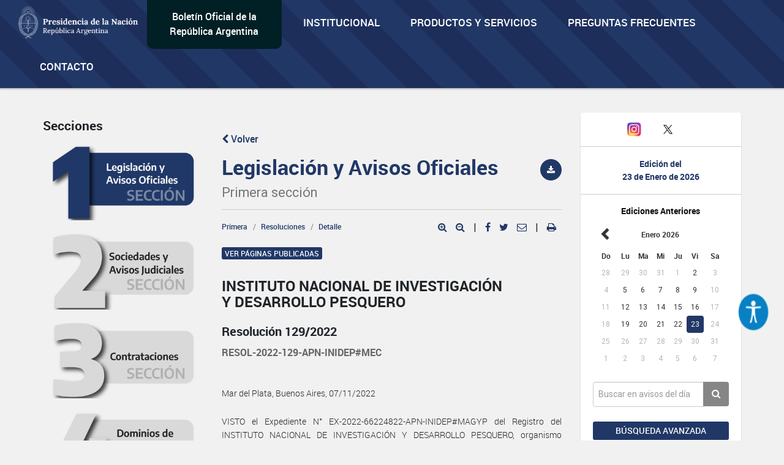

--- FILE ---
content_type: text/html; charset=UTF-8
request_url: https://www.boletinoficial.gov.ar/detalleAviso/primera/275559/20221111
body_size: 13964
content:
<!DOCTYPE html>
<html>
<head>
    <meta charset="UTF-8">


    <meta name="theme-color" content="#0072b8">
    <meta name="msapplication-navbutton-color" content="#0072b8">
    <meta name="apple-mobile-web-app-status-bar-style" content="#0072b8">
    <meta name="viewport" content="width=device-width, initial-scale=1.0">


    
    <title>BOLETIN OFICIAL REPUBLICA ARGENTINA - INSTITUTO NACIONAL DE INVESTIGACIÓN Y DESARROLLO PESQUERO - Resolución 129/2022</title>
    <meta name="description" content="BOLETIN OFICIAL REPUBLICA ARGENTINA - INSTITUTO NACIONAL DE INVESTIGACIÓN Y DESARROLLO PESQUERO - Resolución 129/2022 - RESOL-2022-129-APN-INIDEP#MEC">


    
    <meta property="og:title" content="BOLETIN OFICIAL REPUBLICA ARGENTINA - INSTITUTO NACIONAL DE INVESTIGACIÓN Y DESARROLLO PESQUERO - Resolución 129/2022" />
    <meta property="og:description" content="BOLETIN OFICIAL REPUBLICA ARGENTINA - INSTITUTO NACIONAL DE INVESTIGACIÓN Y DESARROLLO PESQUERO - Resolución 129/2022 - RESOL-2022-129-APN-INIDEP#MEC" />

    <meta name="twitter:card" content="BOLETIN OFICIAL REPUBLICA ARGENTINA - INSTITUTO NACIONAL DE INVESTIGACIÓN Y DESARROLLO PESQUERO - Resolución 129/2022" />
    <meta name="twitter:title" content="BOLETIN OFICIAL REPUBLICA ARGENTINA - INSTITUTO NACIONAL DE INVESTIGACIÓN Y DESARROLLO PESQUERO - Resolución 129/2022" />
    <meta name="twitter:description" content="BOLETIN OFICIAL REPUBLICA ARGENTINA - INSTITUTO NACIONAL DE INVESTIGACIÓN Y DESARROLLO PESQUERO - Resolución 129/2022 - RESOL-2022-129-APN-INIDEP#MEC" />

    <meta property="og:url" content="https://www.boletinoficial.gob.ar/detalleAviso/primera/275559" />
    <meta property="og:type" content="article" />
    <meta property="og:image" content="/images/bora_share.jpg" />
    <meta property="og:locale" content="es_AR" />
    <meta name="twitter:image" content="/images/bora_share.jpg" />

    <link rel="icon" type="image/x-icon" href="/favicon.ico" />
    
    
        <link href='/css/roboto-fontface.css' rel='stylesheet' type='text/css'>
        <link href='/css/bootstrap.css' rel='stylesheet' type='text/css'>
        <link href='/css/font-awesome.min.css' rel='stylesheet' type='text/css'>
        <link href='/css/poncho.css' rel='stylesheet' type='text/css'>
        <link href='/css/magicsuggest.css' rel="stylesheet">
        <link href='/css/bootstrap-datepicker.css' rel="stylesheet">
                <link href='/css/styles.css' rel='stylesheet' type='text/css'>

        <link href='/css/own/styles.css' rel='stylesheet' type='text/css'>
        <link href='/css/own/breakpoints.css' rel='stylesheet' type='text/css'>
        <link href='/css/own/vars.css' rel='stylesheet' type='text/css'>
        <link href='/css/own/header.css' rel='stylesheet' type='text/css'>
        <link href='/css/own/buttons.css' rel='stylesheet' type='text/css'>
        <link href='/css/own/cards.css' rel='stylesheet' type='text/css'>
        <link href='/css/own/section.css' rel='stylesheet' type='text/css'>
        <link href='/css/own/bottom-cards.css' rel='stylesheet' type='text/css'>
        <link href='/css/own/footer.css' rel='stylesheet' type='text/css'>

    
            <script type="text/javascript" src="/js/generales.js"></script>
        <script type="text/javascript" src="/js/share.js"></script>
        <script type="text/javascript" src="/js/analitics.js"></script>
        <script type="text/javascript" src="/js/downloadPdf.js"></script>
        <script type="text/javascript" src="/js/contactos.js"></script>
        <script type="text/javascript" src="/js/jquery-3.1.1.min.js"></script>
        <script type="text/javascript" src="/js/bootstrap.min.js"></script>
        <script type="text/javascript" src="/js/bootstrap-datepicker.min.js"></script>
        <script type="text/javascript" src="/js/bootstrap-datepicker.es.min.js"></script>
        <script type="text/javascript" src="/js/sammy/sammy.js"></script>
        <script type="text/javascript" src="/js/magicsuggest.js"></script>
        <script type="text/javascript" src="/js/busqueda.js"></script>
        <script type="text/javascript" src="/js/imageMapResizer.min.js"></script>
        <script type="text/javascript" src="/js/calendario.js"></script>
        <script src="https://unpkg.com/react@18/umd/react.production.min.js" crossorigin></script>
        <script src="https://unpkg.com/react-dom@18/umd/react-dom.production.min.js" crossorigin></script>
    

    <!-- Google Analytics -->
    <!--TODO:-->
    <!-- End Google Analytics -->

</head>
<body>
    <div id="accessibility"></div>
    <script src="/./js/accessibility.min.js?version=20231214"></script>

    <div id="loader" class="loader-div" style="display: none;">
        <img src="/images/loader.gif">
    </div>

    <header>
<!-- Global site tag (gtag.js) - Google Analytics -->
<script async src="https://www.googletagmanager.com/gtag/js?id=G-W2KQMS3G6K"></script>
<script>
  window.dataLayer = window.dataLayer || [];
  function gtag(){dataLayer.push(arguments);}
  gtag('js', new Date());
  gtag('config', 'G-W2KQMS3G6K');
</script>
	<!-- End Google Tag Manager -->
	<nav class="navbar navbar-top navbar-default bg-light bg-primary responsive-nav" role="navigation">
		<div class="container-fluid nav-mobile">
			<div class="navbar-header">
				<button type="button" class="navbar-toggle" data-toggle="collapse" data-target="#main-navbar-collapse">
					<span class="sr-only">Toggle navigation</span>
					<span class="fa fa-bars" aria-hidden="true"></span>
				</button>
			</div>
			<div class="collapse navbar-collapse" id="main-navbar-collapse">
				<ul class="nav navbar-nav">
					<li>
						<a class="navbar-brand" href="/">
							<img alt="Brand" src="/images/presidencia.png" height="65"/>
						</a>
					</li>
					<li class="navbar-text-box bg-dark bg-secondary">
						<div style="margin: auto;"><a href="/">Boletín Oficial de la República Argentina</a></div>
					</li>
					<li class="li-primary">
						<a href="/estatica/institucional-mision" onclick="sendEstaticaEvent('Visto', 'Institucional-Mision')">Institucional</a>
					</li>
					<li class="li-primary">
						<a href="/estatica/prodyserv" onclick="sendEstaticaEvent('Visto', 'Prodyserv')">Productos y servicios</a>
					</li>
					<li class="li-primary">
						<a href="/estatica/faq-preguntas" onclick="sendEstaticaEvent('Visto', 'Faq Preguntas')">Preguntas Frecuentes</a>
					</li>
					<li class="li-primary">
						<a href="/contacto" onclick="sendContactoEvent('Visto', 'Contacto')">Contacto</a>
					</li>
				</ul>
			</div>
		</div>
	</nav>
</header>


<div class="container-fluid">

    
            <div class="row">
    <div id="div_flash_js" class="alert alert-info alert-dismisable alert-bora margin-top-30" style="display:none">
        <div class="container">
            <div class="col-md-12">
                <button type="button" class="close" onclick="hideFlashMessage()" aria-label="Close">&times;</button>
                <span id="div_flash_js_msg"></span>
            </div>
        </div>
    </div>
</div>
    

</div>



    <div class="container">
        <div class="row">

            <div class="col-md-3 col-md-push-9 margin-top-40">
						<div class="panel panel-default text-center">
							<div class="panel-body">
								<div class="margin-bottom-20 fecha-ultima-edicion">
									<div class="social-btns">
									<div class="row">
										<div class="col-xs-4">
										<a
											class=""
											href="/contacto"
											onclick="sendContactoEvent('Visto', 'Contacto')"
										>
											<i class="fa fa-envelope"></i>
										</a>
										</div>
										<div class="col-xs-4">
										<a href="https://www.instagram.com/boletinoficialarg" target="_blank">
											<img src="/images/instagram.png" width="25" alt="Instagram" />
										</a>
										</div>
										<div class="col-xs-4">
										<a href="https://twitter.com/boletin_oficial" target="_blank">
											<img src="/images/twitter.png" width="30" alt="Twitter" />
										</a>
										</div>
									</div>
									</div>
									<div class="row row-panel ">
										<hr>
									</div>
									<h6 class="text-primary-alt text-bold">Edición del</h6>
									<h6 class="text-primary-alt text-bold">
										<b>23 de Enero de 2026</b>
									</h6>
									<div class="row row-panel ">
										<hr>
									</div>
									<div>
										<h6>
											<b>Ediciones Anteriores</b>
										</h6>
										
<div id="divCalendario"></div>



<script>

    var producirRecarga = '1';
    var cambioDeAnio = false;

    var diaSeleccionado=new Date(2026,01-1,23);
    var fechaSeleccionada = '23-01-2026';
    var fechaSeleccionadaYMD = '20260123';
    var anioAnteriorPortada = parseInt(fechaSeleccionada.split("-")[2]);
    var fechaUltimaEdicionPortada = '23-01-2026';

    urlGetDiasHabilitadosPorAnio = "/calendario/dias_publicacion/0/0";
    urlGetDiasHabilitadosPorAnio = urlGetDiasHabilitadosPorAnio.substring(0, urlGetDiasHabilitadosPorAnio.lastIndexOf("/"));
    urlGetDiasHabilitadosPorAnio = urlGetDiasHabilitadosPorAnio.substring(0, urlGetDiasHabilitadosPorAnio.lastIndexOf("/"));

    urlActualizarFechaEdicion = "/edicion/actualizar/0";
    urlActualizarFechaEdicion = urlActualizarFechaEdicion.substring(0, urlActualizarFechaEdicion.lastIndexOf("/"));

    urlPortadaSeccion = "/seccion/primera";

    buttonClickedPortada = null;

    nombreSeccionPortada = 'primera';

            var diasHabilitadosPortadaSuplemento = JSON.parse('{"fechas":["20260102","20260105","20260106","20260107","20260108","20260109","20260112","20260113","20260114","20260115","20260116","20260119","20260120","20260121","20260122","20260123"],"fechas_con_suplemento":[]}');
        var diasHabilitadosPortada = diasHabilitadosPortadaSuplemento['fechas'];
        if (diasHabilitadosPortada != undefined && diasHabilitadosPortada != null && diasHabilitadosPortada.length != 0 && anioAnteriorPortada != diasHabilitadosPortada[0].substring(0,4)){
            actualizarDiasHabilitadosPortada('#divCalendario',anioAnteriorPortada);
        }
    
    $('#divCalendario').datepicker({
        startDate: fechaInicioCalendario,
        endDate: '23-01-2026',
        weekStart: 0,
        container: '#divCalendario',
        language: "es",
        format: 'dd-mm-yyyy',
        beforeShowDay: function(datetime) {
            if (diasHabilitadosPortada == null || diasHabilitadosPortada.length === 0) {
                return true;
            }

            fechaHabilitada = fechaEstaHabilitada(diasHabilitadosPortada, datetime);
            fechaSuplemento = formatFechaCalendario(datetime);
            classDay = '';
            tooltipDay = '';

            if (diasHabilitadosPortadaSuplemento['fechas_con_suplemento'].indexOf(fechaSuplemento) > -1) {
                classDay = 'day-suplemento';
                tooltipDay = 'Fecha con suplemento';
            }

            return {enabled: fechaHabilitada, classes: classDay, tooltip: tooltipDay};
        }
    }).datepicker('setDate','23-01-2026')
        .on('changeDate', onChangeDate)
        .on('changeMonth', function(e){
            onChangeMonthPortada("#divCalendario", cambioDeAnio);
            cambioDeAnio = false;
        }).on('changeYear', function(e){
            cambioDeAnio = true;
    });

    changePreviousAndNextButtonCalendar("#divCalendario");

    $("#divCalendario .datepicker .prev").on("click", function () {
        buttonClickedPortada = "prev";
    });

    $("#divCalendario .datepicker .next").on("click", function () {
        buttonClickedPortada = "next";
    });

</script>

									</div>
								</div>
								<div>
									<div class="form-group">
										<div class="input-group">
											<input class="form-control input-index" id="rapidaInput" type="text" placeholder="Buscar en avisos del día">
											<span class="input-group-btn">
												<button class="btn btn-tertiary btn-home" id="busquedaRapidaButton" onclick="realizarBusquedaRapida('/busquedaAvanzada/realizarBusqueda', 'all', true, true );sendbtnbusquedarapidaevent('busqueda rapida all','busqueda rapida');return false;" type="button">
													<i class="fa fa-search"></i>
												</button>
											</span>
										</div>
										<div class="form-group">
											<a class="btn btn-sm btn-primary btn-block margin-top-15 puntero" onclick="ejecutarBusquedaAvanzadaConTexto('#rapidaInput', '/busquedaAvanzada/all');sendBtnBusquedaAvanzadaEvent('Busqueda avanzada all','Busqueda Avanzada');return false;">
												Búsqueda avanzada
											</a>
										</div>
									</div>
								</div>
							</div>
						</div>
						<div class="text-center">
							<img class="img-responsive center-block" src="/images/132-aniversario.png" width="243" height="183"/>
						</div>
            </div>


            <div class="col-md-9 col-md-pull-3">
                <div class="row">
                    <div id="includeResultadosBusquedaRapida">
                        <div class="col-md-4  form-group margin-top-40 margin-menu">
		<h5>Secciones</h5>
	<ul class="nav nav-pills nav-stacked form-group">
		<li id="itemLateralMenuPrimera">
			<a href="/seccion/primera" onclick="sendSectionEvent('Open', 'Primera');">
                <img id="imagePrimera"  src="/images/sections/number1-on.png"  width="100%"/>
			</a>
		</li>
		<li id="itemLateralMenuSegunda">
			<a href="/seccion/segunda" onclick="sendSectionEvent('Open', 'Segunda');">
                <img id="imageSegunda"  src="/images/sections/number2-off.png"  width="100%"/>
			</a>
		</li>
		<li id="itemLateralMenuTercera">
			<a href="/seccion/tercera" onclick="sendSectionEvent('Open', 'Tercera');">
                <img id="imageTercera"  src="/images/sections/number3-off.png"  width="100%"/>
			</a>
		</li>
		<li id="itemLateralMenuCuarta">
			<a href="/seccion/cuarta" onclick="sendSectionEvent('Open', 'Cuarta');">
                <img id="imageCuarta"  src="/images/sections/number4-off.png"  width="100%"/>
			</a>
		</li>
	</ul>
</div>


<div
	id="respuestaDivContainer" class="col-md-8 form-group">


	<!------- Respuesta -------->

	<div id="resultadosBusquedaRapidaDiv" style="display: none">
		<div id="sumarizadoDeBusquedaRapida">
			<h2>Búsqueda</h2>
			<hr>
			<div class="row">
				<div class="col-md-6">
					<h5 style="margin-bottom: 15px;">Cantidad de resultados
						<small id="counterBusquedaRapTotal"></small>
					</h5>
				</div>
				<div class="col-md-6">
											<a class="pull-right margin-10" href="/busquedaAvanzada/primera">
							<small class="text-muted puntero">Búsqueda avanzada
								<i class="fa fa-chevron-right small"></i>
							</small>
						</a>
									</div>
			</div>

			<div class="row" id="counterRapDiv" style="display: none">
				<div id="counter1Rap" style="display: none" class="col-md-3 col-sm-6 col-xs-6 form-group">
					<a class="puntero" id="counter1Rap" onclick="actualizarBusqueda('/busquedaAvanzada/realizarBusqueda', 'primera', 1, 'rapida'); return false;">
						<span class="text-primary-alt">Legislación y Avisos Oficiales
						</span>
						<span id="spanCounterPrimeraRap" class="text-primary-alt"></span><br><span class="text-muted font-size-14 font-regular">
							Primera Sección
						</span>
					</a>
				</div>
				<div id="counter2Rap" style="display: none" class="col-md-3 col-sm-6 col-xs-6  form-group">
					<a class="puntero" id="counter2Rap" onclick="actualizarBusqueda('/busquedaAvanzada/realizarBusqueda', 'segunda', 2, 'rapida');  return false;">
						<span class="text-primary-alt">Sociedades y Avisos Judiciales
						</span>
						<span id="spanCounterSegundaRap" class="text-primary-alt"></span><br><span class="text-muted font-size-14 font-regular">
							Segunda Sección
						</span>
					</a>
				</div>
				<div id="counter3Rap" style="display: none" class="col-md-3 col-sm-6 col-xs-6  form-group">
					<a class="puntero" id="counter3Rap" onclick="actualizarBusqueda('/busquedaAvanzada/realizarBusqueda', 'tercera', 3, 'rapida');  return false;">
						<span class="text-primary-alt">Contrataciones
						</span>
						<span id="spanCounterTerceraRap" class="text-primary-alt"></span><br><span class="text-muted font-size-14 font-regular">
							Tercera Sección
						</span>
					</a>
				</div>
														</div>
			<h5>
				<small id="sinResultados"></small>
			</h5>
		</div>

		<div id="resultadosBusquedaRapida"></div>

	</div>

	<div id="cargandoListadoBusqueda" class="cargando-div col-md-4 form-group margin-top-40" style="display: none;">
		<img src="/images/loader.gif" height="75px">
	</div>

</div>

<script>
	var ejecutandoLlamadaAsincronicaBusquedaRapida = false;
var hayMasResultadosBusquedaRapida = true;
sessionStorage.removeItem('searchParams');
// if (sessionStorage.getItem('searchParams') !== null) {
//     sessionStorage.removeItem('searchParams');
// }
$(window).on("scroll", function () {
if ((window.innerHeight + getScrollPosition() + 200) >= document.body.offsetHeight) {
if (hayMasResultadosBusquedaRapida) {
if (ejecutandoLlamadaAsincronicaBusquedaRapida) {
return false;
}
ejecutandoLlamadaAsincronicaSeccion = true;
ejecutandoLlamadaAsincronicaBusquedaRapida = true;
if (sessionStorage.getItem('searchParams') !== null) {
var searchParams = JSON.parse(sessionStorage.getItem('searchParams'));

if (searchParams.ejecutandoLlamadaAsincronicaBusqueda) {
return false;
}
if (searchParams.tipoBusqueda === 'Rapida') {
$('#cargandoListadoBusqueda').show();
cargarRespuestasRapida(searchParams, "/busquedaAvanzada/realizarBusqueda", false);
} else {
ejecutandoLlamadaAsincronicaSeccion = false;
ejecutandoLlamadaAsincronicaBusquedaRapida = false;
}
} else {
ejecutandoLlamadaAsincronicaSeccion = false;
ejecutandoLlamadaAsincronicaBusquedaRapida = false;
}
}
}

});
</script>
                    </div>

                                        
                    <div id="layoutContent">
                        <div id="subLayouyContentDiv" class="subLayouyContentDivDetalleAviso col-md-8 form-group margin-top-15">

                            <div class="row avisoHeader">
                                <div id="btnVolver" class=" col-md-12 margin-top-40">
                                                                            <a class="first-section" href="/seccion/primera"><i class="fa fa-chevron-left"></i> Volver</a>
                                                                    </div>

                                                                    <div class="col-title margin-bottom-10">
                                        <h2 class="title-busqueda first-section">Legislación y Avisos Oficiales<br>
                                            <small>Primera sección</small>
                                        </h2>
                                    </div>
                                                                                                                                
                                <div class="col-download margin-top-20">
                                                                            <button class="btn btn-primary btn-circle btn-sm pull-right bg-first-section" data-toggle="tooltip" title="Descargar texto publicado" data-container="body" data-placement="bottom" onclick='descargarPDFAviso("primera", "275559", "20221111", "/pdf/download_aviso"); sendPDFEvent("Primera", "Aviso Primera: 275559");'><i
                                                    class="fa fa-download"></i></button>
                                                                    </div>
                            </div>

                            <hr class="secciones-titulo-hr avisoHeader">
                            <script>
                                $(function () {
                                    $('[data-toggle="popover"]').popover()
                                })
                            </script>
                            <div class="row avisoHeader" >
                                <div class="col-md-6 col-sm-6 col-xs-12">
                                    <ol class="breadcrumb margin-0">
                                        <li><a class="first-section" href="/seccion/primera/20221111">Primera</a></li>
                                                                                    <li><a class="puntero first-section" href="/seccion/primera/20221111?rubro=1715">Resoluciones</a></li>
                                            <li class="active"><a class="first-section" href="#">Detalle</a></li>
                                                                            </ol>
                                </div>
                                                                    <div class="col-md-6 col-sm-6 col-xs-12">

                                        <div class="pull-right icon-aviso">
                                            <a target="_blank" onclick="aumentarTexto('#detalleAviso')" class="btn-media icon-popover first-section">
                                                 <i class="fa fa-search-plus puntero"></i>
                                             </a>
                                             <a target="_blank" onclick="disminuirTexto('#detalleAviso')" class="btn-media icon-popover first-section">
                                                 <i class="fa fa-search-minus puntero"></i>
                                             </a>
                                             <span class="icon-popover">|</span>
                                            <a target="_blank" onclick="shareFB()" class="btn-media icon-popover facebook first-section">
                                                <i class="fa fa-facebook puntero"></i>
                                            </a>
                                            <a target="_blank" onclick="shareTW()" class="btn-media icon-popover twitter first-section">
                                                <i class="fa fa-twitter puntero"></i>
                                            </a>
                                            <a class="email-ic mr-3 icon-popover first-section" data-toggle="modal" onclick="setDefaultValuesSharing()" data-target="#shareMailModal"><i class="fa fa-envelope-o puntero"> </i></a>

                                                                                            <span class="icon-popover pdf-aviso-printer">|</span>
                                                <a class="fa fa-print icon-popover puntero pdf-aviso-printer first-section" onclick='renderPDFAviso("/pdf/aviso/primera/275559/20221111"); sendPDFEvent("Render", "Aviso primera: 275559");'>&nbsp;</a>
                                                                                                                                </div>
                                    </div>
                                                            </div>
                                                            <div class="row avisoContenido" >
                                    <div class="col-md-12">
                                                                                    <button onclick='mostrarPdfSeccionPorPaginas("primera", "20221111","51" , "54", "/pdf/download_section", ".pdfPaginas", ".avisoContenido"); return false;' class="btn btn-xs btn-primary margin-top-20 bg-first-section">Ver páginas publicadas</button>
                                                                            </div>
                                </div>
                                <div class="row pdfPaginas" style="display: none;" >
                                    <div class="col-md-12">
                                        <button onclick='verTextoAviso(".pdfPaginas", ".avisoContenido", ".pdf-aviso-printer"); return false;' class="btn btn-xs btn-primary margin-top-20 bg-first-section">Ver texto del aviso</button>
                                    </div>
                                </div>
                                                        <div class="row pdfPaginas" style="display: none;">
                                <div class="col-md-12">
                                    <iframe style="width:100%; height:750px;position: relative;"  frameborder="0" allowtransparency="true"  scrolling="no"></iframe>
                                </div>
                            </div>
                            <div class="avisoContenido">
                                <article>
                                                                            <div class="row" id="detalleAviso">
                                            <div id="tituloDetalleAviso" class="col-md-12 form-group">
                                                <h1>INSTITUTO NACIONAL DE INVESTIGACIÓN Y DESARROLLO PESQUERO</h1>
                                                                                                    <h2>Resolución 129/2022</h2>
                                                                                                                                                    <h6>RESOL-2022-129-APN-INIDEP#MEC</h6>
                                                
                                            </div>
                                            <div id="cuerpoDetalleAviso" class="col-md-12 form-group detalle-cuerpo justified">
                                                <p><style>table tr td {border: 1px solid grey; border-spacing: 0px; border-collapse: collapse; padding: 5px; font-size: 12px; text-align: center;}</style><p>Mar del Plata, Buenos Aires, 07/11/2022</p><p>VISTO el Expediente N° EX-2022-66224822-APN-INIDEP#MAGYP del Registro del INSTITUTO NACIONAL DE INVESTIGACIÓN Y DESARROLLO PESQUERO, organismo descentralizado en la órbita del MINISTERIO DE ECONOMÍA, las leyes N° 25.164 y N° 27.591 de Presupuesto General de la Administración Nacional para el ejercicio 2022, vigente conforme el artículo 27 de Ley N°24.156 y sus modificatorias, en los términos del Decreto N° 882 del 23 de diciembre de 2021, los Decretos N° 1421 del 8 de agosto de 2002, 214 del 27 de febrero de 2006, 2098 del 3 de diciembre de 2008, 355 del 22 de mayo de 2017, 415 del 30 de junio de 2021 y 103 del 2 de marzo de 2022, las Resoluciones N° 53 del 22 de marzo de 2022 de la SECRETARÍA DE GESTIÓN Y EMPLEO PÚBLICO DE LA JEFATURA DE GABINETE DE MINISTROS (RESOL-2022-53-APN-SGYEP#JGM) y N° 193 del 29 de abril de 2022 del INSTITUTO NACIONAL DE INVESTIGACIÓN Y DESARROLLO PESQUERO (RESOL-2022-193-APN-INIDEP#MAGYP), y</p><p>CONSIDERANDO:</p><p>Que mediante el Decreto N° 415 del 30 de junio de 2021 y su modificatorio N° 103 del 2 de marzo de 2022, se homologó el Acta Acuerdo de la Comisión Negociadora del Convenio Colectivo de Trabajo Sectorial del Personal del SISTEMA NACIONAL DE EMPLEO PÚBLICO (SINEP) suscripta el 26 de mayo de 2021 entre el Estado Empleador y los Sectores Gremiales, por cuya cláusula tercera se acordó elaborar una propuesta de Régimen de Valoración para la Promoción por Evaluación y Mérito para el personal del Sistema Nacional de Empleo Público comprendido en el Convenio Colectivo de Trabajo Sectorial homologado por el Decreto N° 2098 del 3 de diciembre de 2008, por parte del Estado Empleador previa consulta a las Entidades Sindicales en el ámbito de la Comisión Permanente de Interpretación y Carrera (Co.P.I.C.).</p><p>Que por la cláusula tercera del Acta Acuerdo de fecha 26 de noviembre de 2021 de la Comisión Negociadora del Convenio Colectivo de Trabajo Sectorial del Personal del SISTEMA NACIONAL DE EMPLEO PÚBLICO (SINEP) homologada por Decreto N° 103/2022 se ha dispuesto sustituir la redacción de la cláusula tercera del acta acuerdo de fecha 26 de mayo de 2021 homologada por el Decreto N° 415/21 por la siguiente “Por única vez y hasta el 31 de diciembre del año 2023, el personal permanente comprendido en el presente convenio colectivo de trabajo sectorial que reuniera los requisitos para el acceso a un Nivel Escalafonario superior y hasta un máximo de dos niveles, podrá solicitar su reubicación manifestando por escrito su intención, conforme al régimen de valoración para la promoción por evaluación y mérito que el Estado Empleador establezca, previa consulta a las Entidades Sindicales en el ámbito de la Co.P.I.C. El Estado Empleador podrá disponer el cambio de Nivel Escalafonario, mediante la conversión del cargo siempre que se contará con los respectivos créditos presupuestarios en cada jurisdicción u organismos descentralizados, según corresponda”.</p><p>Que elaborada la propuesta de reglamentación en los términos del acta citada, la Comisión Permanente de Interpretación y Carrera (Co.P.I.C.), se ha expedido favorablemente mediante el Acta N° 172 del 11 de febrero de 2022 (cf., IF-2022-16064393-APN-COPIC), la que fue aprobada por Resolución de la SECRETARÍA DE GESTIÓN Y EMPLEO PÚBLICO 53/2022.</p><p>Que a través del artículo 2° de la Resolución N° 53/2022 de la SECRETARÍA DE GESTIÓN Y EMPLEO PÚBLICO de la JEFATURA DE GABINETE DE MINISTROS (RESOL-2022-53-APN-SGYEP#JGM) se aprobó el Régimen de Valoración para la Promoción por Evaluación y Mérito para el personal del Sistema Nacional de Empleo Público comprendido en el Convenio Colectivo de Trabajo Sectorial homologado por el Decreto N°2098/2008, que reviste en la planta permanente, que cuente con estabilidad al momento de manifestar su voluntad de participar del citado proceso y que se encuentre en condiciones de promover a los niveles A, B, C, D y E del citado convenio.</p><p>Que la unidad a cargo de las acciones de personal del INSTITUTO NACIONAL DE INVESTIGACIÓN Y DESARROLLO PESQUERO ha dado cumplimiento a lo dispuesto en el artículo 2° del Régimen de Valoración para la Promoción por Evaluación y Mérito para el personal del Sistema Nacional de Empleo Público, mediante NO-2022-29790873-APN-DRRHH#INIDEP.</p><p>Que mediante la Resolución N° 193 del 29 de abril de 2022 del INSTITUTO NACIONAL DE INVESTIGACIÓN Y DESARROLLO PESQUERO (RESOL-2022-193-APN-INIDEP#MAGYP) se dio inicio al proceso para la implementación del Régimen de Valoración para la Promoción por Evaluación y Mérito para el personal del Sistema Nacional de Empleo Público comprendido en el Convenio Colectivo de Trabajo Sectorial homologado por el decreto 2098/2008, se designó a los integrantes del Comité de Valoración, y se designó a las Secretarías Técnicas Administrativas.</p><p>Que mediante el IF-2022-58788932-APN-DPIYAM#INIDEP, el agente Valeria Gertrudis MANGO, CUIL 27-25128496-8 de la planta permanente del INSTITUTO NACIONAL DE INVESTIGACIÓN Y DESARROLLO PESQUERO, quien revista actualmente en el Nivel D del Agrupamiento General Grado 6, Tramo General del Sistema Nacional de Empleo Público, se postuló de conformidad con el Régimen de Valoración para la Promoción por Evaluación y Mérito para ascender al nivel B del Agrupamiento General del SINEP.</p><p>Que en oportunidad de suscribir el formulario de certificación en cumplimiento de los requisitos e identificación del puesto, conforme el CE-2022-79938108-APN-DRRHH#INIDEP (FCCRH) la unidad a cargo de las acciones de personal considera que en caso de aprobarse la promoción vertical, el trabajador debe ser designado en el puesto de Asistente de Investigación y Desarrollo con orientación en Crustáceos Bentónicos del Nomenclador de Puestos y Funciones del Sistema Nacional de Empleo Público, y ha propuesto asimismo se le asigne al trabajador del agrupamiento general el suplemento por función específica en tanto las funciones a desarrollar en dicho puesto de trabajo resultan afines a las incumbencias de la titulación del trabajador.</p><p>Que mediante el Acta Nº 1 de fecha 18 de agosto de 2022 (IF-2022-86052801-APN-DPIYAM#INIDEP) aprobada por RESOL-2022-44-APN-INIDEP#MEC de fecha 20 de septiembre de 2022, el comité de valoración para la Promoción por Evaluación y Mérito de esta jurisdicción se ha expedido favorablemente respecto del cumplimiento de los requisitos del nivel y agrupamiento al que postulara el agente Valeria Gertrudis MANGO, así como respecto de la asignación del suplemento por función específica de Investigación y Desarrollo - Res. Conjunta 52/2021 del 30% por la función de Apoyo a la Investigación y Desarrollo y Aplicación Científica del nomenclador de Funciones Específicas del Sistema Nacional de Empleo Público.</p><p>Que en tanto la función específica cuya asignación se propone se corresponde con aquellas del Capítulo IV “Ocupaciones comprendidas en los Agrupamientos General, Profesional Y Científico Técnico orientadas a generar conocimiento objetivo a partir de la concepción de Nuevos Saberes, Teorías, Productos, Procesos, Métodos y Sistemas a través de la Investigación Básica y La Investigación Aplicada”, incorporado al Nomenclador de Funciones Específicas del Sistema Nacional de Empleo Público por Resolución Conjunta N° 52/2021 de la SECRETARÍA DE HACIENDA y la SECRETARÍA DE GESTIÓN Y EMPLEO PÚBLICO, se ha dado intervención a la SECRETARÍA DE ARTICULACIÓN EN CIENCIA Y TECNOLOGÍA del MINISTERIO DE CIENCIA Y TECNOLOGÍA, quien en consideración de las funciones a desarrollar, su carácter, y la correlación de las mismas con los procesos y productos y responsabilidad primaria del área en la que prestará tareas, se ha expedido favorablemente respecto de la asignación del suplemento en cuestión.</p><p>Que conforme el CE-2022-97194937-APN-DRRHH#INIDEP (FOCGG) obrante en orden 18, la DIRECCIÓN DE RECURSOS HUMANOS del INSTITUTO NACIONAL DE INVESTIGACIÓN Y DESARROLLO PESQUERO ha realizado la propuesta de grado a asignar citada en el artículo 16 del Anexo II de la RESOL-2022-53-APN-SGYEP#JGM, conforme a los establecido en el artículo 31 del CONVENIO COLECTIVO DE TRABAJO SECTORIAL del SISTEMA NACIONAL DE EMPLEO PÚBLICO (SINEP) homologado por Decreto N° 2098/2008 y sus modificatorias.</p><p>Que mediante IF-2022-90343473-APN-DA#INIDEP el titular del Servicio Administrativo Financiero del INSTITUTO NACIONAL DE INVESTIGACIÓN Y DESARROLLO PESQUERO ha certificado la existencia de crédito presupuestario para el ejercicio 2022.</p><p>Que de conformidad con las previsiones del artículo 31 del Convenio Colectivo Sectorial para el Personal del Sistema Nacional de Empleo Público, homologado por Decreto 2098/2008, la unidad a cargo de las acciones de personal ha determinado que corresponde se asigne al trabajador grado 6 y tramo General conforme CE-2022-97194937-APN-DRRHH#INIDEP.</p><p>Que mediante IF-2022-118250704-APN-SACT#MCT se ha expedido la SECRETARÍA DE ARTICULACIÓN EN CIENCIA Y TECNOLOGÍA dependiente del MINISTERIO DE CIENCIA, TECNOLOGÍA E INNOVACIÓN, conforme lo establecido en el Capítulo IV de OCUPACIONES COMPRENDIDAS EN LOS AGRUPAMIENTOS GENERAL, PROFESIONAL Y CIENTÍFICO - TÉCNICO ORIENTADAS A GENERAR CONOCIMIENTO OBJETIVO A PARTIR DE LA CONCEPCIÓN DE NUEVOS SABERES, TEORÍAS, PRODUCTOS, PROCESOS, MÉTODOS Y SISTEMAS A TRAVÉS DE LA INVESTIGACIÓN BÁSICA Y LA INVESTIGACIÓN APLICADA, de la Res. Conjunta 52 de 3 de diciembre del 2021 (RESFC-2021-52-APNSH#MEC).</p><p>Que la Dirección de Asuntos Jurídicos del INSTITUTO NACIONAL DE INVESTIGACIÓN Y DESARROLLO PESQUERO ha tomado la intervención que le compete.</p><p>Que la presente medida se adopta en consideración de las atribuciones establecidas Régimen de Valoración para la Promoción por Evaluación y Mérito para el Sistema Nacional de Empleo Público aprobado por Resolución SGyEP N° 53/2022, la Decisión Administrativa Nº 825 de fecha 2 de octubre de 2019 y el Decreto N° 74 de fecha 17 de enero de 2020, procede disponer sobre el particular.</p><p>Por ello,</p><p>EL DIRECTOR DEL INSTITUTO NACIONAL DE INVESTIGACIÓN Y DESARROLLO PESQUERO</p><p>RESUELVE:</p><p>ARTÍCULO 1º. Desígnase a Valeria Gertrudis MANGO, CUIL 27-25128496-8 a partir del dictado de esta medida, de acuerdo con lo establecido en el Régimen de Valoración para la Promoción por Evaluación y Mérito, aprobado en el artículo 2° de la Resolución N° 53 del 22 de marzo de 2022 de la SECRETARÍA DE GESTIÓN Y EMPLEO PÚBLICO DE LA JEFATURA DE GABINETE DE MINISTROS (RESOL-2022-53-APN-SGYEP#JGM), en un cargo de planta permanente, Nivel B Grado 6, Agrupamiento General, Tramo General del SISTEMA NACIONAL DE EMPLEO PÚBLICO (SINEP) homologado por el Decreto Nº 2098 del 3 de diciembre de 2008 y sus modificatorios, asignándosele un puesto de Asistente de Investigación y Desarrollo con orientación en Crustáceos Bentónicos en la Dirección de Pesquerías de Invertebrados y Ambiente Marino del INSTITUTO NACIONAL DE INVESTIGACIÓN Y DESARROLLO PESQUERO, de acuerdo a los considerandos expuestos en la presente resolución.</p><p>ARTÍCULO 2°. - Asígnase a partir del dictado de la presente medida, por el ejercicio presupuestario en curso, y los dos siguientes ejercicios presupuestarios y de conformidad con lo dispuesto en el ARTÍCULO 10° del RÉGIMEN PARA LA ASIGNACIÓN DEL SUPLEMENTO POR FUNCIÓN ESPECÍFICA aprobado por la RESOL-2022-75-APN-SGYEP#JGM), al agente Valeria Gertrudis MANGO para desempeñar Funciones de Apoyo a la Investigación y Desarrollo y Aplicación Científica otorgándole el 30% conforme lo establecido en el Nomenclador de Funciones Específicas del SINEP.</p><p>ARTÍCULO 3.- La asignación de la función específica dispuesta en el artículo 2° de la presente se mantendrá por el plazo indicado en dicho artículo siempre que el trabajador continúe prestando servicios en el mismo puesto, función y dependencia en el que se lo designa por el artículo 1° y no se modifique su situación de revista en lo que respecta al nivel y agrupamiento.</p><p>ARTÍCULO 4°. - El agente deberá tomar posesión del nuevo cargo dentro de los TREINTA (30) días hábiles siguientes a la notificación de su designación en el nuevo nivel. La nueva situación de revista se hará efectiva a partir de la fecha de posesión del nuevo puesto.</p><p>ARTÍCULO 5°. - El gasto que demande el cumplimiento de la medida por el artículo segundo de la presente resolución, será imputado con cargo a las partidas presupuestarias correspondientes al INSTITUTO NACIONAL DE INVESTIGACIÓN Y DESARROLLO PESQUERO para el ejercicio 2022.</p><p>ARTÍCULO 6 °. - Comuníquese, notifíquese, publíquese, dése a la DIRECCIÓN NACIONAL DEL REGISTRO OFICIAL y oportunamente archívese.</p><p>Oscar Horacio Padin</p><p>e. 11/11/2022 N° 92120/22 v. 11/11/2022</p></p>
                                            </div>
                                        </div>
                                                                                                                                                    <div class="row">
                                            <div class="col-md-12">
                                                <p class="text-muted"><small>Fecha de publicación 11/11/2022</small></p>
                                            </div>
                                        </div>
                                                                                                        </article>
                            </div>
                            <script>
                                sessionStorage.removeItem('idRubro');
                                                            </script>
                            
    <div class="modal fade" id="shareMailModal" tabindex="-1" data-backdrop="static" data-keyboard="false" role="dialog" aria-hidden="true">
        <div class="modal-dialog" role="document">
            <div class="modal-content">
                <div class="modal-header">
                    <h5 class="modal-title">Compartir por email</h5>
                </div>

                <div class="modal-body" style="padding-top: 0px">
                    <div class="row">
    <div id="div_flash_js_modal" class="alert alert-info alert-dismisable alert-bora margin-top-30" style="display:none">
        <div class="container">
            <div class="col-md-12">
                <button type="button" class="close" onclick="hideFlashMessage(1)" aria-label="Close">&times;</button>
                <span id="div_flash_js_msg_modal"></span>
            </div>
        </div>
    </div>
</div>
                    <form class="form-horizontal" id="share-mail-form">
                        <div class="form-group" style="padding-top: 15px">
                            <label for="inputPara" class="col-sm-3 control-label">Para: </label>
                            <div class="col-sm-8">
                                <input type="text" class="input-sm form-control" id="inputPara"
                                       placeholder="Correo Electrónico">
                                <span id="spanPara" style="color:#d9534f"></span>
                            </div>
                        </div>
                        <div class="form-group">
                            <label for="inputAsunto" class="col-sm-3 control-label">Asunto: </label>
                            <div class="col-sm-8">
                                <input type="text" class="input-sm form-control" id="inputAsunto"
                                       placeholder="Asunto del mensaje">
                                <span id="spanAsunto" style="color:#d9534f"></span>
                            </div>
                        </div>
                        <div class="form-group">
                            <label for="inputAviso" class="col-sm-3 control-label">Aviso: </label>
                            <div class="col-sm-8">
                                <input type="text" class="input-sm form-control" id="inputAviso" disabled="disabled"
                                       value="">
                                <span id="spanAviso" style="color:#d9534f"></span>
                            </div>
                        </div>
                                                    <div class="form-group">
                                <div class="col-md-9 col-md-push-3">
                                    <div class="g-recaptcha" data-sitekey="6Lcd6IYUAAAAAFCFpzLZRNS9_XI2qhsAj9NhCC5A"></div>
                                </div>
                            </div>
                                            </form>
                </div>
                <div class="modal-footer">
                    <div class="row">
                        <div class="col-md-6 col-xs-12">
                            <button type="button" class="btn btn-sm btn-link pull-left margin-0 btn-normativa" data-dismiss="modal">Cerrar</button>
                        </div>
                        <div class="col-md-6 col-xs-12">
                            <button id="shareMailBtn"
                                    onclick="shareMail('/share/shareMail', 'primera', '275559', '20221111','true'); sendShareEvent('Compartir', 'Se compartio un aviso por mail'); return false;"
                                    class="btn btn-sm btn-primary margin-0 btn-normativa">Enviar</button>

                        </div>
                    </div>

                </div>

            </div>
        </div>
    </div>



                        </div>
                    </div>
                </div>
            </div>


        </div>

    </div>
    
<div id="modalBibliotecaNormativa" class="modal fade" tabindex="-1" role="dialog" aria-labelledby="myLargeModalLabel">
    <div class="modal-dialog modal-lg">
        <div class="modal-content">

            <div class="modal-header">
                <button type="button" class="close" data-dismiss="modal" aria-label="Close"><span aria-hidden="true">&times;</span></button>
                <h4 class="modal-title" id="myModalLabel">Biblioteca de Normativas</h4>
            </div>

            <div class="modal-body">
                <p>Al hacer clic en este enlace usted acepta ser dirigido fuera de nuestro sitio a la página <a href="http://www.infoleg.gob.ar" target="_blank" >http://www.infoleg.gob.ar</a> cuya información es proporcionada por la Dirección Nacional del Sistema Argentino de Información Jurídica (SAIJ) dependiente del Ministerio de Justicia y Derechos Humanos de la Nación.</p>
            </div>

            <div class="modal-footer nomarginT">
                <div class="row">
                    <div class="col-md-6 col-xs-12">
                        <button type="button" class="btn btn-link btn-sm pull-left margin-0 btn-normativa" data-dismiss="modal">Cerrar</button>
                    </div>
                    <div class="col-md-6 col-xs-12">
                        <a href="http://www.infoleg.gob.ar" target="_blank">
                            <button onclick="closeModal('modalBibliotecaNormativa')" class="btn btn-primary btn-sm margin-0 btn-normativa">Ir a Biblioteca de Normativas</button>
                        </a>
                    </div>
                </div>
            </div>
        </div>
    </div>
</div>

            <script src='https://www.google.com/recaptcha/api.js'></script>
    
    <script>
        calcularOffsetsMinYMaxTexto('#detalleAviso', 0.25, 2);

        function setDefaultValuesSharing(){
            $('#share-mail-form').trigger("reset");
            $("#inputPara").val("");
            $("#inputAsunto").val("");
            removeCssError($("#inputPara"), $("#spanPara"));
            removeCssError($("#inputAsunto"), $("#spanAsunto"));
            $("#inputAviso").val(document.URL);
            $("#inputAviso").attr("disabled","disabled");
            hideFlashMessage(true);
                            grecaptcha.reset();
                    }


        function verTextoAviso(classPdfPaginas, classAviso, classPrinter){
            $(classPdfPaginas).hide();
            $(classAviso).show();
            $(classPrinter).show();
        }
    </script>






    <footer class="main-footer sticky-footer">
    <div class="container">
        <!-- Superior -->
        <div class="row hidden-xs hidden-sm">
            <div class="col-md-3 col-sm-6 col-xs-12">
                <h5>Institucional</h5>
                <ul>
                    <li>
                        <a href="/estatica/institucional-mision" onclick="sendEstaticaEvent('Visto', 'Institucional Mision')">Misión, Visión e Historia</a>
                    </li>
                </ul>
                <h5>Sitios de Interés</h5>
                <ul>
                    <li>
                        <a href="https://reddeboletines.gob.ar/" target="_blank" class="puntero">Red de Boletines Oficiales de la R. A.</a>
                    </li>
                    <li>
                        <a href="https://bfa.ar/" target="_blank" class="puntero">BFA Blockchain Federal Argentina</a>
                    </li>
                </ul>
            </div>
            <div class="col-md-3 col-sm-6 col-xs-12">
                <h5>Productos y Servicios</h5>
                <ul>
                    <li><a href="/estatica/publicar-tarifas" onclick="sendEstaticaEvent('Visto', 'Publicar Tarifas')">Tarifas de Publicación</a></li>
                </ul>
            </div>
            <div class="col-md-3 col-sm-6 col-xs-12">
                <h5>Autenticaciones</h5>
                <ul>
                    <li><a href="https://otslist.boletinoficial.gob.ar/ots/" class="puntero">BFA Repositorio recibos</a></li>
                    <li><a href="https://bfa.ar/sello#tab_3" class="puntero">BFA Verificación</a></li>
                    <li><a href="https://www.boletinoficial.gob.ar/estatica/firma-digital" class="puntero">Firma digital</a></li>
                                    </ul>
            </div>
            <div class="col-md-3 col-sm-6 col-xs-12">
                <h5>Faq y Tutoriales</h5>
                <ul>
                    <li><a href="/estatica/faq-preguntas" onclick="sendEstaticaEvent('Visto', 'Faq Preguntas')">Preguntas Frecuentes</a></li>
                </ul>
                <h5>Contacto</h5>
                <div class="social-btns">
                    <a href="/contacto" onclick="sendContactoEvent('Visto', 'Contacto')">
                        <svg xmlns="http://www.w3.org/2000/svg" fill="currentColor" viewBox="0 0 640 640">
                        <path d="M112 128C85.5 128 64 149.5 64 176C64 191.1 71.1 205.3 83.2 214.4L291.2 370.4C308.3 383.2 331.7 383.2 348.8 370.4L556.8 214.4C568.9 205.3 576 191.1 576 176C576 149.5 554.5 128 528 128L112 128zM64 260L64 448C64 483.3 92.7 512 128 512L512 512C547.3 512 576 483.3 576 448L576 260L377.6 408.8C343.5 434.4 296.5 434.4 262.4 408.8L64 260z"/>
                        </svg>
                    </a>
                    <a href="https://twitter.com/boletin_oficial" target="_blank">
                        <svg xmlns="http://www.w3.org/2000/svg" fill="currentColor" viewBox="0 0 24 24">
                        <path d="M18.244 2H21.5l-7.32 8.38L22 22h-6.29l-4.93-6.4L5.12 22H1.86l7.83-8.97L2 2h6.42l4.46 5.86L18.24 2zM17.13 20h1.66L8.04 4H6.28l10.85 16z"/>
                        </svg>
                    </a>
                    <a href="https://www.instagram.com/boletinoficialarg" target="_blank">
                        <svg xmlns="http://www.w3.org/2000/svg" fill="currentColor" viewBox="0 0 640 640">
                        <path d="M320.3 205C256.8 204.8 205.2 256.2 205 319.7C204.8 383.2 256.2 434.8 319.7 435C383.2 435.2 434.8 383.8 435 320.3C435.2 256.8 383.8 205.2 320.3 205zM319.7 245.4C360.9 245.2 394.4 278.5 394.6 319.7C394.8 360.9 361.5 394.4 320.3 394.6C279.1 394.8 245.6 361.5 245.4 320.3C245.2 279.1 278.5 245.6 319.7 245.4zM413.1 200.3C413.1 185.5 425.1 173.5 439.9 173.5C454.7 173.5 466.7 185.5 466.7 200.3C466.7 215.1 454.7 227.1 439.9 227.1C425.1 227.1 413.1 215.1 413.1 200.3zM542.8 227.5C541.1 191.6 532.9 159.8 506.6 133.6C480.4 107.4 448.6 99.2 412.7 97.4C375.7 95.3 264.8 95.3 227.8 97.4C192 99.1 160.2 107.3 133.9 133.5C107.6 159.7 99.5 191.5 97.7 227.4C95.6 264.4 95.6 375.3 97.7 412.3C99.4 448.2 107.6 480 133.9 506.2C160.2 532.4 191.9 540.6 227.8 542.4C264.8 544.5 375.7 544.5 412.7 542.4C448.6 540.7 480.4 532.5 506.6 506.2C532.8 480 541 448.2 542.8 412.3C544.9 375.3 544.9 264.5 542.8 227.5zM495 452C487.2 471.6 472.1 486.7 452.4 494.6C422.9 506.3 352.9 503.6 320.3 503.6C287.7 503.6 217.6 506.2 188.2 494.6C168.6 486.8 153.5 471.7 145.6 452C133.9 422.5 136.6 352.5 136.6 319.9C136.6 287.3 134 217.2 145.6 187.8C153.4 168.2 168.5 153.1 188.2 145.2C217.7 133.5 287.7 136.2 320.3 136.2C352.9 136.2 423 133.6 452.4 145.2C472 153 487.1 168.1 495 187.8C506.7 217.3 504 287.3 504 319.9C504 352.5 506.7 422.6 495 452z"/>
                        </svg>
                    </a>
                </div>
            </div>
        </div>
        <div class="row visible-xs-block visible-sm-block">
            <div class="col-xs-6">
                <h5>Institucional</h5>
                <ul>
                    <li><a href="/estatica/institucional-mision" onclick="sendEstaticaEvent('Visto', 'Institucional Mision')">Misión, Visión e Historia</a></li>
                </ul>
                <h5>Productos y Servicios</h5>
                <ul>
                    <li><a href="/estatica/publicar-tarifas" onclick="sendEstaticaEvent('Visto', 'Publicar Tarifas')">Tarifas de Publicación</a></li>
                </ul>
                <h5>Sitios de Interés</h5>
                <ul>
                    <li>
                        <a href="https://reddeboletines.gob.ar/" target="_blank" class="puntero">Red de Boletines Oficiales de la R. A.</a>
                    </li>
                    <li>
                        <a href="https://bfa.ar/" target="_blank" class="puntero">BFA Blockchain Federal Argentina</a>
                    </li>
                </ul>
            </div>
            <div class="col-xs-6">
                <h5>Autenticaciones</h5>
                <ul>
                    <li><a href="https://otslist.boletinoficial.gob.ar/ots/" class="puntero">BFA Repositorio recibos</a></li>
                    <li><a href="https://bfa.ar/sello#tab_3" class="puntero">BFA Verificación</a></li>
                    <li><a href="https://www.boletinoficial.gob.ar/estatica/firma-digital" class="puntero">Firma digital</a></li>
                                    </ul>
                <h5>Faq y Tutoriales</h5>
                <ul>
                    <li><a href="/estatica/faq-preguntas" onclick="sendEstaticaEvent('Visto', 'Faq Preguntas')">Preguntas Frecuentes</a></li>
                </ul>
                <h5>Contacto</h5>
                <div class="social-btns">
                    <a href="/contacto" onclick="sendContactoEvent('Visto', 'Contacto')">
                        <svg xmlns="http://www.w3.org/2000/svg" fill="currentColor" viewBox="0 0 640 640">
                        <path d="M112 128C85.5 128 64 149.5 64 176C64 191.1 71.1 205.3 83.2 214.4L291.2 370.4C308.3 383.2 331.7 383.2 348.8 370.4L556.8 214.4C568.9 205.3 576 191.1 576 176C576 149.5 554.5 128 528 128L112 128zM64 260L64 448C64 483.3 92.7 512 128 512L512 512C547.3 512 576 483.3 576 448L576 260L377.6 408.8C343.5 434.4 296.5 434.4 262.4 408.8L64 260z"/>
                        </svg>
                    </a>
                    <a href="https://twitter.com/boletin_oficial" target="_blank">
                        <svg xmlns="http://www.w3.org/2000/svg" fill="currentColor" viewBox="0 0 24 24">
                        <path d="M18.244 2H21.5l-7.32 8.38L22 22h-6.29l-4.93-6.4L5.12 22H1.86l7.83-8.97L2 2h6.42l4.46 5.86L18.24 2zM17.13 20h1.66L8.04 4H6.28l10.85 16z"/>
                        </svg>
                    </a>
                    <a href="https://www.instagram.com/boletinoficialarg" target="_blank">
                        <svg xmlns="http://www.w3.org/2000/svg" fill="currentColor" viewBox="0 0 640 640">
                        <path d="M320.3 205C256.8 204.8 205.2 256.2 205 319.7C204.8 383.2 256.2 434.8 319.7 435C383.2 435.2 434.8 383.8 435 320.3C435.2 256.8 383.8 205.2 320.3 205zM319.7 245.4C360.9 245.2 394.4 278.5 394.6 319.7C394.8 360.9 361.5 394.4 320.3 394.6C279.1 394.8 245.6 361.5 245.4 320.3C245.2 279.1 278.5 245.6 319.7 245.4zM413.1 200.3C413.1 185.5 425.1 173.5 439.9 173.5C454.7 173.5 466.7 185.5 466.7 200.3C466.7 215.1 454.7 227.1 439.9 227.1C425.1 227.1 413.1 215.1 413.1 200.3zM542.8 227.5C541.1 191.6 532.9 159.8 506.6 133.6C480.4 107.4 448.6 99.2 412.7 97.4C375.7 95.3 264.8 95.3 227.8 97.4C192 99.1 160.2 107.3 133.9 133.5C107.6 159.7 99.5 191.5 97.7 227.4C95.6 264.4 95.6 375.3 97.7 412.3C99.4 448.2 107.6 480 133.9 506.2C160.2 532.4 191.9 540.6 227.8 542.4C264.8 544.5 375.7 544.5 412.7 542.4C448.6 540.7 480.4 532.5 506.6 506.2C532.8 480 541 448.2 542.8 412.3C544.9 375.3 544.9 264.5 542.8 227.5zM495 452C487.2 471.6 472.1 486.7 452.4 494.6C422.9 506.3 352.9 503.6 320.3 503.6C287.7 503.6 217.6 506.2 188.2 494.6C168.6 486.8 153.5 471.7 145.6 452C133.9 422.5 136.6 352.5 136.6 319.9C136.6 287.3 134 217.2 145.6 187.8C153.4 168.2 168.5 153.1 188.2 145.2C217.7 133.5 287.7 136.2 320.3 136.2C352.9 136.2 423 133.6 452.4 145.2C472 153 487.1 168.1 495 187.8C506.7 217.3 504 287.3 504 319.9C504 352.5 506.7 422.6 495 452z"/>
                        </svg>
                    </a>
                </div>
            </div>
        </div>

        <hr>

        <!-- Inferior -->
        <div class="row">
            <div class="col-md-6 col-sm-6 col-xs-12">
                <div class="row">
                  <div class="col-xs-6">
                    <div class="row">
                        <div class="col-md-6">
                          <p class="datos text-muted small">
                            <strong class="text-white">Secretaría<br/>Legal y Técnica</strong>
                          </p>
                        </div>
                        <div class="col-md-6">
                          <p class="datos text-muted small">
                            <strong class="text-white">Boletín Oficial <br/>de la República Argentina</strong>
                          </p>
                        </div>
                    </div>
                  </div>
                  <div class="col-xs-6">
                    <div class="row">
                      <div class="col-md-6">
                        <a href="http://www.redboa.org" onclick="sendExternalLinkEvent(event);" target="_blank">
                          <img class="red-boa form-group" alt="RED BOA" src="/images/red-boa.png">
                        </a>
                      </div>
                      <div class="col-md-6">
                        <a href="https://reddeboletines.gob.ar/" onclick="sendExternalLinkEvent(event);" target="_blank">
                          <img class="red-boa form-group" alt="RED BORA" src="/images/red-bora.png">
                        </a>
                      </div>
                    </div>
                  </div>
                </div>
                <div class="row">
                    <div class="col-md-12">
                        <p class="datos text-muted small">
                            <strong>TELÉFONOS:</strong> 5218-8400 - 0810-345-BORA (2672)</p>
                        <p class="datos text-muted small">
                            <strong>SEDE CENTRAL: </strong>Suipacha 767, C.A.B.A. (C1008AAO)</p>
                    </div>
                </div>
            </div>
            <div class="col-md-4 col-sm-4 col-xs-12">
                <div>
                    <div class="row">
                        <div class="col-md-6">
                            <img class="presidencia" alt="Presidencia de la Nación" src="/images/presidencia.png">
                        </div>
                    </div>
                    <p class="datos text-muted small">
							<span>Secretaría Legal y Técnica |
                            <strong>Dra. María Ibarzabal Murphy - Secretaria</strong>
                            </span>
                    </p>
                    <p class="datos text-muted small">
							<span>Dirección Nacional del Registro Oficial |
                            <strong>Dr. Walter Rubén Gonzalez - Director Nacional</strong>
                            </span>
                    </p>
                </div>
            </div>
            <div class="col-md-2 col-sm-2 col-xs-12 text-center">
                            </div>
        </div>


    </div>

</footer>

<div class="back-top btn btn-default btn-sm hidden-xs" title="Volver arriba"><i class="fa fa-chevron-up"></i></div>
    
<div id="modalRedDeBoletinesProvinciales" class="modal fade bs-example-modal-lg" tabindex="-1" role="dialog" aria-labelledby="myLargeModalLabel">
    <div class="modal-dialog modal-lg ">
        <div class="modal-content">

            <div class="modal-header">
                <button type="button" class="close" data-dismiss="modal" aria-label="Close"><span aria-hidden="true">&times;</span></button>
                <h4 class="modal-title" id="myModalLabel">Red de Boletines Provinciales</h4>
            </div>

            <div class="modal-body">
                <p>Al hacer clic en este enlace usted acepta ser dirigido fuera de nuestro sitio a la página <a href="http://www.reddeboletines.gob.ar/" target="_blank" >http://www.reddeboletines.gob.ar</a> cuya información es proporcionada por la Dirección Nacional del Sistema Argentino de Información Jurídica (SAIJ) dependiente del Ministerio de Justicia y Derechos Humanos de la Nación.</p>
            </div>

            <div class="modal-footer nomarginT">
                <div class="row">
                    <div class="col-md-6 col-xs-12">
                        <button type="button" class="btn btn-link btn-sm pull-left margin-0 btn-normativa" data-dismiss="modal">Cerrar</button>
                    </div>
                    <div class="col-md-6 col-xs-12">
                        <a href="http://www.reddeboletines.gob.ar/" target="_blank">
                            <button onclick="closeModal('modalRedDeBoletinesProvinciales')" class="btn btn-primary btn-sm margin-0 btn-normativa">Ir a Red de Boletines Provinciales</button>
                        </a>
                    </div>
                </div>
            </div>
        </div>
    </div>
</div>

    <script type="text/javascript">
        $('#datepicker').datepicker({
            format: 'dd/mm/yyyy',
            language: "es",
        });

        $(function () {
            $('[data-toggle="tooltip"]').tooltip()
        })
    </script>


    <script>
        $(function () {
            $(window).scroll(function () {
                if ($(this).scrollTop() > 300) {
                    $('.back-top').fadeIn();
                } else {
                    $('.back-top').fadeOut();
                }
            });

// scroll body to 0px on click
            $('.back-top').click(function () {
                $('body,html').animate({
                    scrollTop: 0
                }, 1000);
                return false;
            });
        });

        $('#rapidaInput').keypress(function (e) {
            var key = e.which;
            if(key === 13)  // the enter key code
            {
                $('#busquedaRapidaButton').click();
                return false;
            }
        });
    </script>

</body>
</html>